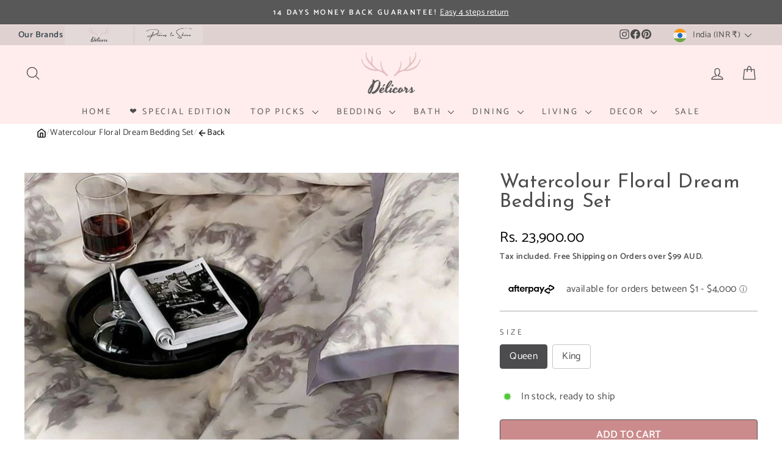

--- FILE ---
content_type: text/html
request_url: https://placement-api.afterpay.com/?mpid=adelicor.myshopify.com&placementid=null&pageType=null&zoid=9.0.85
body_size: 984
content:

  <!DOCTYPE html>
  <html>
  <head>
      <link rel='icon' href='data:,' />
      <meta http-equiv="Content-Security-Policy"
          content="base-uri 'self'; default-src 'self'; font-src 'self'; style-src 'self'; script-src 'self' https://cdn.jsdelivr.net/npm/zoid@9.0.85/dist/zoid.min.js; img-src 'self'; connect-src 'self'; frame-src 'self'">
      <title></title>
      <link rel="preload" href="/index.js" as="script" />
      <link rel="preload" href="https://cdn.jsdelivr.net/npm/zoid@9.0.85/dist/zoid.min.js" integrity="sha384-67MznxkYtbE8teNrhdkvnzQBmeiErnMskO7eD8QwolLpdUliTdivKWx0ANHgw+w8" as="script" crossorigin="anonymous" />
      <div id="__AP_DATA__" hidden>
        {"errors":{"mcr":null},"mcrResponse":{"data":{"errors":[],"config":{"mpId":"adelicor.myshopify.com","createdAt":"2023-09-27T23:47:03.191759961Z","updatedAt":"2025-11-14T01:53:27.296566077Z","config":{"consumerLending":{"metadata":{"shouldForceCache":false,"isProductEnabled":false,"updatedAt":"2025-11-14T01:53:27.296527416Z","version":0},"details":{}},"interestFreePayment":{"metadata":{"shouldForceCache":false,"isProductEnabled":true,"updatedAt":"2025-11-14T01:53:27.296506586Z","version":0},"details":{"minimumAmount":{"amount":"1.00","currency":"AUD"},"maximumAmount":{"amount":"4000.00","currency":"AUD"},"cbt":{"enabled":true,"countries":["NZ"],"limits":{}}}},"merchantAttributes":{"metadata":{"shouldForceCache":false,"isProductEnabled":true,"updatedAt":"2025-11-14T01:53:27.296534876Z","version":0},"details":{"analyticsEnabled":true,"tradingCountry":"AU","storeURI":"http://www.delicors.com","tradingName":"Delicors","vpuf":true}},"onsitePlacements":{"metadata":{"expiresAt":1729944449385,"ttl":900,"updatedAt":"2024-10-26T11:52:29.385266894Z","version":0},"details":{"onsitePlacements":{"61b0ad90-4e25-4988-bc22-fd6a9f26af41":{"placementId":"61b0ad90-4e25-4988-bc22-fd6a9f26af41","pageType":"product","enabled":true,"type":"price-paragraph","introText":"or","logoType":"badge","badgeTheme":"black-on-mint","lockupTheme":"black","modalTheme":"mint","modalLinkStyle":"circled-info-icon","paymentAmountIsBold":false,"promoRenderStyle":"promo-with-get-and-payments","size":"md","showIfOutsideLimits":true,"showInterestFree":true,"showLowerLimit":true,"showUpperLimit":true,"showWith":true,"showPaymentAmount":true},"b48d307c-b0aa-4323-bc37-3d4764cfcf0b":{"placementId":"b48d307c-b0aa-4323-bc37-3d4764cfcf0b","pageType":"cart","enabled":true,"type":"price-paragraph","introText":"or","logoType":"badge","badgeTheme":"black-on-mint","lockupTheme":"black","modalTheme":"mint","modalLinkStyle":"circled-info-icon","paymentAmountIsBold":false,"promoRenderStyle":"promo-with-get-and-payments","size":"md","showIfOutsideLimits":true,"showInterestFree":true,"showLowerLimit":true,"showUpperLimit":true,"showWith":true,"showPaymentAmount":true}}}},"cashAppPay":{"metadata":{"shouldForceCache":false,"isProductEnabled":false,"updatedAt":"2025-11-14T01:53:27.296559077Z","version":0},"details":{"enabledForOrders":false,"integrationCompleted":false}},"promotionalData":{"metadata":{"version":0},"details":{"consumerLendingPromotions":[]}}}}},"errors":null,"status":200},"brand":"afterpay","meta":{"version":"0.35.4"}}
      </div>
  </head>
  <body></body>
  <script src="/index.js" type="application/javascript"></script>
  </html>
  